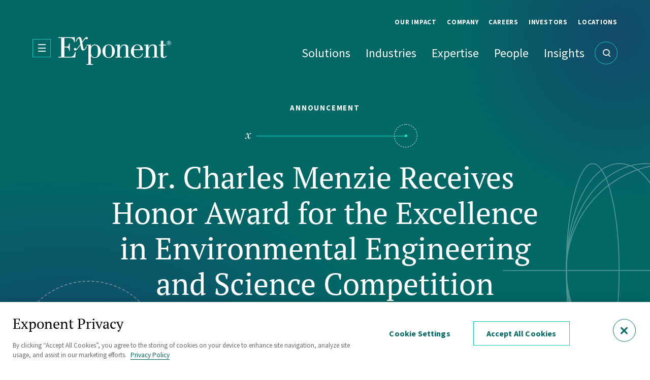

--- FILE ---
content_type: text/html; charset=UTF-8
request_url: https://www.exponent.com/article/dr-charles-menzie-receives-honor-award-excellence-environmental-engineering-and-science
body_size: 18808
content:
<!doctype html><html lang="en" dir="ltr" class="exponent" prefix="og: https://ogp.me/ns#"><head><title>Dr. Charles Menzie Receives Honor Award for the Excellence in Environmental Engineering and Science Competition | Exponent</title><meta charset="utf-8" />
<link rel="preconnect" crossorigin="anonymous" href="https://cdn.cookielaw.org" />
<link rel="preconnect" crossorigin="anonymous" href="https://js.hsforms.net" />
<link rel="canonical" href="https://www.exponent.com/article/dr-charles-menzie-receives-honor-award-excellence-environmental-engineering-and-science" />
<link rel="image_src" href="https://www.exponent.com/sites/default/files/styles/og_image/public/media/images/default-article%402x.jpg?itok=1YVPeZjX" />
<meta property="og:site_name" content="Exponent" />
<meta property="og:type" content="article" />
<meta property="og:url" content="https://www.exponent.com/article/dr-charles-menzie-receives-honor-award-excellence-environmental-engineering-and-science" />
<meta property="og:title" content="Dr. Charles Menzie Receives Honor Award for the Excellence in Environmental Engineering and Science Competition" />
<meta property="og:image" content="https://www.exponent.com/sites/default/files/styles/og_image/public/media/images/default-article%402x.jpg?itok=1YVPeZjX" />
<meta property="og:image:type" content="image/jpeg" />
<meta property="og:image:width" content="1200" />
<meta property="og:image:height" content="630" />
<meta property="og:image:alt" content="Dr. Charles Menzie Receives Honor Award for the Excellence in Environmental Engineering and Science Competition" />
<meta property="og:updated_time" content="2025-11-24T06:28:50-0800" />
<meta property="article:published_time" content="2022-09-05T20:56:44-0700" />
<meta property="article:modified_time" content="2025-11-24T06:28:50-0800" />
<meta name="Generator" content="Interactive Strategies (https://www.interactivestrategies.com)" />
<meta name="MobileOptimized" content="width" />
<meta name="HandheldFriendly" content="true" />
<meta name="viewport" content="width=device-width, initial-scale=1.0" />
<script type="application/ld+json">{
    "@context": "https://schema.org",
    "@graph": [
        {
            "@type": "Article",
            "headline": "Dr. Charles Menzie Receives Honor Award for the Excellence in Environmental Engineering and Science Competition",
            "name": "Dr. Charles Menzie Receives Honor Award for the Excellence in Environmental Engineering and Science Competition",
            "image": {
                "@type": "ImageObject",
                "representativeOfPage": "True",
                "url": "https://www.exponent.com/sites/default/files/styles/og_image/public/media/images/default-article%402x.jpg?itok=1YVPeZjX",
                "width": "1200",
                "height": "630"
            },
            "datePublished": "2022-09-05T20:56:44-0700",
            "dateModified": "2025-11-24T06:28:50-0800",
            "author": {
                "@type": "Person",
                "name": [
                    "Charles Menzie",
                    "Ph.D."
                ],
                "url": "https://www.exponent.com/people/charles-menzie"
            },
            "mainEntityOfPage": "https://www.exponent.com/article/dr-charles-menzie-receives-honor-award-excellence-environmental-engineering-and-science"
        },
        {
            "@type": "WebSite",
            "@id": "https://www.exponent.com/",
            "name": "Exponent",
            "url": "https://www.exponent.com/",
            "publisher": {
                "@type": "Organization",
                "logo": {
                    "@type": "ImageObject",
                    "url": "https://www.exponent.com/themes/custom/exponent/logo.svg",
                    "width": "224",
                    "height": "55"
                }
            }
        }
    ]
}</script>
<link rel="manifest" href="https://www.exponent.com/themes/custom/exponent/assets/pwa/manifest.json?v=20221011" crossorigin="use-credentials" />
<link rel="apple-touch-icon" href="https://www.exponent.com/themes/custom/exponent/assets/pwa/icons/apple-touch-icon.png?v=20221011" sizes="180x180" type="image/png" />
<link rel="icon" href="https://www.exponent.com/themes/custom/exponent/assets/pwa/icons/favicon-32x32.png?v=20221011" sizes="32x32" type="image/png" />
<link rel="icon" href="https://www.exponent.com/themes/custom/exponent/assets/pwa/icons/favicon-16x16.png?v=20221011" sizes="16x16" type="image/png" />
<link rel="mask-icon" href="https://www.exponent.com/themes/custom/exponent/assets/pwa/icons/favicon.svg?v=20221011" color="#ffffff" />
<meta name="msapplication-config" content="/themes/custom/exponent/assets/pwa/browserconfig.xml?v=20221011" />
<meta name="msapplication-TileColor" content="#ffffff" />
<meta name="theme-color" content="#00918d" />
<link rel="icon" href="/themes/custom/exponent/favicon.ico" type="image/vnd.microsoft.icon" />
<link rel="alternate" hreflang="en" href="https://www.exponent.com/article/dr-charles-menzie-receives-honor-award-excellence-environmental-engineering-and-science" />
<link rel="stylesheet" media="all" href="/sites/default/files/css/css_BpQcWt5qCMTL5couua8wVpbGqek_1vxzGuf3y0_PnJ8.css?delta=0&amp;language=en&amp;theme=exponent&amp;include=eJxVx0sKgDAQBNELDc6RwiQ2SWDywVbQ2wu6EFdVL5VBdF23Y5ov6ZG8CV6jvrskUnDO0dF3zT6i-ecG0jIolaGheiVsS0X_FF7c0TQacQOw7S4n" />
<link rel="stylesheet" media="all" href="/sites/default/files/css/css_Udfc7WBxhaeduPhCu2nBrkaXxsW2UhGAboAkpwsq1RU.css?delta=1&amp;language=en&amp;theme=exponent&amp;include=eJxVx0sKgDAQBNELDc6RwiQ2SWDywVbQ2wu6EFdVL5VBdF23Y5ov6ZG8CV6jvrskUnDO0dF3zT6i-ecG0jIolaGheiVsS0X_FF7c0TQacQOw7S4n" />
<script type="application/json" data-drupal-selector="drupal-settings-json">{"path":{"baseUrl":"\/","pathPrefix":"","currentPath":"node\/1749","currentPathIsAdmin":false,"isFront":false,"currentLanguage":"en"},"pluralDelimiter":"\u0003","suppressDeprecationErrors":true,"exponent":{"services":{"geolocation":{"country":"united states","continent":"NA","continentName":"North America"},"analytics":{"googleTagManagerKey":"GTM-NQRJXWB","googleOptimizeKey":false,"googleOptimizeKeyUA":false,"googleMapsKey":false,"siteImproveScript":false}}},"search":{"client":{"apiUrl":"https:\/\/edge.meilisearch.com:443","apiKey":"76298eaed9b261e6fa374c7f02fefbdd826b52e27fdccb517bca360fefcdd683","queryParam":"q","maxTotalHits":1000,"numberOfDocuments":2753},"instances":{"mobile":{"autocomplete":true,"_key":"mobile","hitsPage":"\/search","queryExtra":"","indexUid":"production","indexName":"production","indexPromoted":"promoted","params":{"hitsPerPage":10,"filters":["type != \u0022Person\u0022"],"finitePagination":true,"hitsPerPagePromoted":10},"meiliSearchParams":{"distinct":"search_api_id","attributesToSearchOn":["*"],"attributesToRetrieve":["id","title","url"],"attributesToHighlight":["title"],"rankingScoreThreshold":0.75,"showRankingScore":false,"hybrid":{"embedder":"default","semanticRatio":0.69999999999999996}},"behaviors":{"widgets":{"searchBox":{"placeholder":"Search Exponent","autoquote":false,"openOnFocus":false}}},"widgets":{"searchBox":"searchBox-mobile"}},"people-696b9c0c64dd1":{"autocomplete":true,"autocompletePreserveOnHidePanel":true,"hitsPage":"\/find-people","_key":"people-696b9c0c64dd1","queryExtra":"type%5B0%5D=Person","indexUid":"production","indexName":"production","indexPromoted":"promoted","params":{"hitsPerPage":10,"filters":["type = \u0022Person\u0022"],"finitePagination":true,"hitsPerPagePromoted":10},"meiliSearchParams":{"distinct":"search_api_id","attributesToSearchOn":["title"],"attributesToRetrieve":["id","title","url"],"attributesToHighlight":["title"],"rankingScoreThreshold":0.75,"showRankingScore":false,"hybrid":{"embedder":"default","semanticRatio":0.69999999999999996}},"behaviors":{"widgets":{"searchBox":{"placeholder":"","autoquote":false,"openOnFocus":false}}},"widgets":{"searchBox":"searchBox-people-696b9c0c64dd1"}},"search":{"autocomplete":true,"_key":"search","hitsPage":"\/search","queryExtra":"","indexUid":"production","indexName":"production","indexPromoted":"promoted","params":{"hitsPerPage":10,"filters":["type != \u0022Person\u0022"],"finitePagination":true,"hitsPerPagePromoted":10},"meiliSearchParams":{"distinct":"search_api_id","attributesToSearchOn":["*"],"attributesToRetrieve":["id","title","url"],"attributesToHighlight":["title"],"rankingScoreThreshold":0.75,"showRankingScore":false,"hybrid":{"embedder":"default","semanticRatio":0.69999999999999996}},"behaviors":{"widgets":{"searchBox":{"placeholder":"Search Exponent","autoquote":false,"openOnFocus":false}}},"widgets":{"searchBox":"searchBox-search"}},"people-696b9c0c16e70":{"autocomplete":true,"autocompletePreserveOnHidePanel":true,"hitsPage":"\/find-people","_key":"people-696b9c0c16e70","queryExtra":"type%5B0%5D=Person","indexUid":"production","indexName":"production","indexPromoted":"promoted","params":{"hitsPerPage":10,"filters":["type = \u0022Person\u0022"],"finitePagination":true,"hitsPerPagePromoted":10},"meiliSearchParams":{"distinct":"search_api_id","attributesToSearchOn":["title"],"attributesToRetrieve":["id","title","url"],"attributesToHighlight":["title"],"rankingScoreThreshold":0.75,"showRankingScore":false,"hybrid":{"embedder":"default","semanticRatio":0.69999999999999996}},"behaviors":{"widgets":{"searchBox":{"placeholder":"","autoquote":false,"openOnFocus":false}}},"widgets":{"searchBox":"searchBox-people-696b9c0c16e70"}}},"templates":{},"hooks":{}},"searchPeople":{"hitsPage":"\/find-people"},"ajaxTrustedUrl":{"form_action_p_pvdeGsVG5zNF_XLGPTvYSKCf43t8qZYSwcfZl2uzM":true},"user":{"uid":0,"permissionsHash":"497773ad07c7d942f0b2c668b599a3aceb8ceb965b2cf43345bf197eb2f02130"}}</script>
<script src="https://cdn.cookielaw.org/scripttemplates/otSDKStub.js" data-domain-script="71ea3175-ddca-4f0e-bef6-e79076fe2b89"></script>
<script src="/sites/default/files/js/js_hx6aiqH-di-2N3H66BWyPntLvB7wFzBVJslV5KBO5AQ.js?scope=header&amp;delta=1&amp;language=en&amp;theme=exponent&amp;include=eJxtyTsKgEAMBcALibmKhb2s8eEWYRPyAY-vWFhZDsNdA4MOL2sy86sJl-nASDpF9yaft0gvznLQ49Ur8u8CzbkvUBPcQH0mmg"></script>
</head><body><noscript><iframe title="Google Tag Manager" src="https://www.googletagmanager.com/ns.html?id=GTM-NQRJXWB" style="display:none; visibility:hidden" height="0" width="0" loading="lazy"></iframe></noscript><a class="skiplink" href="#maincontent">Skip to main content</a><div class="page-container"><header class="site-header" data-sticky-type="default"><div class="site-header-inner"><nav class="site-header-utility-nav" aria-label="Utility Site Navigation"><ul class="site-header-utility-nav-items"><li class="site-header-nav-item site-header-utility-nav-item" data-dropdown-type="single"><a href="/company/our-impact" class="site-header-utility-nav-link" data-children="true" data-drupal-link-system-path="node/3560">Our Impact</a><div class="site-header-nav-item-dropdown utility-nav-item-dropdown"><ul class="utility-nav-item-dropdown-links"><li><a href="/company/our-impact" class="utility-nav-item-dropdown-link" data-drupal-link-system-path="node/3560">Overview</a></li><li><a href="/our-impact/investing-people" class="utility-nav-item-dropdown-link" data-drupal-link-system-path="node/4118">Investing in People</a></li><li><a href="/advancing-science" class="utility-nav-item-dropdown-link" data-drupal-link-system-path="node/4092">Advancing Science</a></li><li><a href="/our-impact/future-focused-solutions" class="utility-nav-item-dropdown-link" data-drupal-link-system-path="node/4281">Safety &amp; The Environment</a></li></ul></div></li><li class="site-header-nav-item site-header-utility-nav-item" data-dropdown-type="single"><a href="/company-about" class="site-header-utility-nav-link" data-children="true" data-drupal-link-system-path="node/1558">Company</a><div class="site-header-nav-item-dropdown utility-nav-item-dropdown"><ul class="utility-nav-item-dropdown-links"><li><a href="/company-about" class="utility-nav-item-dropdown-link" data-drupal-link-system-path="node/1558">About</a></li><li><a href="/company/leadership" class="utility-nav-item-dropdown-link" data-drupal-link-system-path="node/1501">Leadership</a></li><li><a href="/company/diversity-equity-and-inclusion" class="utility-nav-item-dropdown-link" data-drupal-link-system-path="node/1946">DEI</a></li><li><a href="/company/history" class="utility-nav-item-dropdown-link" data-drupal-link-system-path="node/4371">History</a></li><li><a href="/company/well-known-investigations" class="utility-nav-item-dropdown-link" data-drupal-link-system-path="node/3969">Well-Known Investigations</a></li></ul></div></li><li class="site-header-nav-item site-header-utility-nav-item" data-dropdown-type="single"><a href="/careers" class="site-header-utility-nav-link" data-children="true" data-drupal-link-system-path="node/1559">Careers</a><div class="site-header-nav-item-dropdown utility-nav-item-dropdown"><ul class="utility-nav-item-dropdown-links"><li><a href="/careers" class="utility-nav-item-dropdown-link" data-drupal-link-system-path="node/1559">Overview</a></li><li><a href="/careers/life-exponent" class="utility-nav-item-dropdown-link" data-drupal-link-system-path="node/3565">Life @ Exponent</a></li><li><a href="/careers/students" class="utility-nav-item-dropdown-link" data-drupal-link-system-path="node/3689">For Students</a></li><li><a href="/careers/experienced-experts" class="utility-nav-item-dropdown-link" data-drupal-link-system-path="node/3690">For Experienced Experts</a></li><li><a href="/careers/corporate-staff" class="utility-nav-item-dropdown-link" data-drupal-link-system-path="node/3691">For Corporate Staff</a></li></ul></div></li><li class="site-header-nav-item site-header-utility-nav-item" data-dropdown-type="single"><a href="https://investors.exponent.com/investors/overview/default.aspx" class="site-header-utility-nav-link" data-children="true">Investors</a><div class="site-header-nav-item-dropdown utility-nav-item-dropdown"><ul class="utility-nav-item-dropdown-links"><li><a href="https://investors.exponent.com/investors/overview/default.aspx" class="utility-nav-item-dropdown-link">Overview</a></li><li><a href="https://investors.exponent.com/investors/financial-information/default.aspx" class="utility-nav-item-dropdown-link">Financial Information</a></li><li><a href="https://investors.exponent.com/investors/corporate-governance/default.aspx" class="utility-nav-item-dropdown-link">Corporate Governance</a></li><li><a href="https://investors.exponent.com/investors/news-events/default.aspx" class="utility-nav-item-dropdown-link">News &amp; Events</a></li><li><a href="https://investors.exponent.com/investors/stock-chart/default.aspx" class="utility-nav-item-dropdown-link">Stock Chart</a></li><li><a href="https://investors.exponent.com/investors/resources/default.aspx" class="utility-nav-item-dropdown-link">Resources</a></li></ul></div></li><li class="site-header-nav-item site-header-utility-nav-item"><a href="/locations" class="site-header-utility-nav-link" data-children="false" data-drupal-link-system-path="node/1500">Locations</a></li></ul></nav><div class="site-header-main"><div class="site-header-logo"><button type="button" class="side-menu-toggle js-side-menu-toggle" aria-label="Open Menu" aria-expanded="false"></button><a href="/" title="Exponent" aria-label="Exponent" class="logo"><svg width="224" height="55" viewBox="0 0 224 55" fill="none" xmlns="http://www.w3.org/2000/svg"><g clip-path="url(#clip0_28_473)"><path fill-rule="evenodd" clip-rule="evenodd" d="M56.2243 18.9459L56.2155 18.9735L55.0115 18.6621L54.9176 18.8745C54.0487 20.8427 52.5656 24.2022 50.804 24.1157C49.6511 24.056 49.3367 22.9204 48.8875 20.2459L47.2254 11.4453C48.3185 9.53275 52.2714 3.60094 53.5591 3.60094C53.7177 3.60094 53.9931 3.75967 54.3196 3.9478C54.7943 4.22141 55.377 4.5572 55.865 4.5572C57.0778 4.5572 58.1708 3.6607 58.1708 2.25619C58.1708 0.851683 57.0179 0.0149536 55.8051 0.0149536C53.5984 0.0149536 50.287 4.51061 48.1714 7.38278C47.6457 8.09652 47.1938 8.71 46.8511 9.12932C45.8329 3.13775 44.7998 0.0149536 41.4158 0.0149536C38.0516 0.0149536 35.9906 4.46934 34.6358 7.3976C34.447 7.80567 34.2719 8.18411 34.1089 8.51672L35.4565 9.02473C35.6036 8.7408 35.7732 8.38594 35.9623 7.99038C36.9473 5.9297 38.4603 2.76421 40.0683 2.76421C40.9667 2.76421 41.5356 4.03424 42.3741 8.75578L43.2725 14.3738L37.1934 22.4722C36.9389 22.7859 36.295 23.4882 35.8458 23.4882C35.5177 23.4882 35.1922 23.1591 34.8156 22.7783C34.2986 22.2556 33.6852 21.6354 32.8362 21.6354C31.5635 21.6354 30.6651 22.3975 30.6651 24.1157C30.6651 25.834 31.8031 26.596 33.4052 26.596C35.6281 26.596 37.0723 24.6702 38.2962 23.0381C38.4821 22.7903 38.6628 22.5493 38.8405 22.3227L43.572 16.1967L44.2158 19.8275C44.7998 23.4733 45.3089 26.596 49.3367 26.596C51.7418 26.596 54.9368 22.9522 56.2155 18.9735L56.2243 18.9758V18.9459ZM0 39.1171V40.5814H33.2854L34.1239 29.8981H32.4619C30.8403 39.1111 27.0525 39.1081 20.0832 39.1024L19.555 39.1022H11.8288V20.4999C18.1475 20.5596 20.8277 20.6343 21.217 27.4627H22.6245V12.8348H21.217C20.4127 18.9974 18.6402 18.9794 13.4587 18.9268H13.4584H13.4582C12.9488 18.9216 12.4064 18.9161 11.8288 18.9161V2.06195H20.124C25.9485 2.06195 29.9015 2.64467 30.9945 10.235H32.402V0.582733H0V2.04701H5.62992V39.1171H0ZM198.829 15.3301H202.602V7.48573C204.264 7.48573 205.866 7.48573 207.453 7.23172V15.3301H213.083V16.7943H207.453V36.3081C207.453 37.4586 207.453 39.1768 209.879 39.1768C211.477 39.1768 212.369 38.1137 213.34 36.9564L213.458 36.8161L214.491 37.5183C213.278 39.9389 210.134 41.4031 207.588 41.4031C202.977 41.4031 202.467 38.9228 202.467 35.8598V16.7943H198.829V15.3301ZM92.8937 28.0155C92.8937 33.3795 92.9536 40.1331 99.407 40.1331C105.86 40.1331 105.92 33.3795 105.92 28.0155C105.92 22.6515 105.86 15.9576 99.407 15.9576C92.9536 15.9576 92.8937 22.7262 92.8937 28.0155ZM111.745 28.0155C111.745 35.7403 106.115 41.4032 99.407 41.4032C92.699 41.4032 87.0691 35.7253 87.0691 28.0155C87.0691 20.3056 92.699 14.6876 99.407 14.6876C106.115 14.6876 111.745 20.3056 111.745 28.0155ZM64.3098 29.2257C64.3098 33.4393 64.5644 34.5151 65.5825 36.4425C66.6606 38.5493 69.5504 40.1331 71.3921 40.1331C74.6563 40.1331 78.175 39.9986 78.175 28.404C78.175 19.2149 76.3183 16.2266 71.5868 16.2266C70.3739 16.2266 65.5077 17.1828 64.5644 23.3686C64.293 25.1865 64.3004 26.8597 64.3075 28.4747L64.3076 28.4791C64.3087 28.7343 64.3098 28.9881 64.3098 29.2407V29.2257ZM55.5505 16.8093H59.3088V53.5357H55.5355V55H68.6371V53.5357H64.2948V37.1448H64.4296C66.0317 39.894 68.3825 41.4181 71.8413 41.4181C79.7621 41.4181 83.9846 34.8438 83.9846 28.5982C83.9846 18.5276 77.022 14.7025 72.0959 14.7025C68.8916 14.7025 65.9569 16.4955 64.2948 19.6183L64.175 19.6781V14.7025C63.0371 14.9565 61.8093 15.1508 60.5366 15.2105C59.3237 15.345 58.1109 15.345 56.8981 15.345H55.5505V16.8093ZM113.033 16.7944H116.551V39.1021H113.033V40.5664H124.996V39.1021H121.537V27.2385C121.537 22.4572 124.861 16.5254 129.204 16.5254C131.614 16.5254 133.231 17.2426 133.231 21.8894V39.1171H129.907V40.5814H141.676V39.1171H138.232V21.0677C138.232 15.1956 132.932 14.6876 130.626 14.6876C125.954 14.6876 123.469 17.4219 121.672 21.4412H121.537V14.6876C120.384 14.9416 119.172 15.1358 117.959 15.1956C116.806 15.3301 115.593 15.3301 114.38 15.3301H113.033V16.7944ZM173.045 16.7944H169.526V15.3301H170.874C172.087 15.3301 173.3 15.3301 174.453 15.1956C175.665 15.1358 176.878 14.9416 178.031 14.6876V21.4412H178.151C179.933 17.4219 182.433 14.6876 187.105 14.6876C189.411 14.6876 194.711 15.1956 194.711 21.0677V39.1171H198.17V40.5814H186.416V39.1171H189.74V21.8894C189.74 17.2426 188.123 16.5254 185.712 16.5254C181.37 16.5254 178.046 22.4572 178.046 27.2385V39.1021H181.49V40.5664H169.541V39.1021H173.06V16.7944H173.045ZM161.621 22.0239V24.1904H161.606H149.402C149.477 22.5917 149.657 21.1274 150.046 19.9769C150.181 19.5287 151.903 15.9576 155.736 15.9576C158.94 15.9576 161.621 17.4368 161.621 22.0239ZM156.125 41.4181C161.74 41.4181 166.098 38.6091 167.37 32.6773H165.963C165.064 36.8908 160.782 40.0734 157.144 40.0734C150.181 40.0734 149.343 34.9633 149.343 28.658V26.0432H167.43C167.37 19.0954 162.444 14.6876 155.931 14.6876C148.324 14.6876 143.338 21.5757 143.338 29.1062C143.338 36.1885 149.612 41.4181 156.125 41.4181ZM216.991 14.2692V9.53272L217.006 9.54766H218.668C219.267 9.54766 219.702 9.59249 219.971 9.71202C220.465 9.90626 220.705 10.3097 220.705 10.9073C220.705 11.3257 220.555 11.6395 220.241 11.8337C220.076 11.9383 219.851 12.013 219.552 12.0578C219.911 12.1176 220.196 12.267 220.36 12.521C220.525 12.775 220.615 13.0141 220.615 13.2532V13.5968V13.9554C220.63 14.075 220.66 14.1945 220.66 14.1945L220.69 14.2543H219.911V14.2094C219.911 14.1945 219.881 14.1646 219.881 14.1646V13.6417C219.881 13.0888 219.732 12.7302 219.432 12.5509C219.252 12.4463 218.938 12.4015 218.489 12.4015H217.815V14.2692H216.991ZM219.387 11.7142C219.717 11.5947 219.881 11.3407 219.881 10.9821V10.9671C219.881 10.6235 219.776 10.3993 219.567 10.2798C219.342 10.1603 218.998 10.1005 218.534 10.1005H217.815V11.8188H218.579C218.938 11.8188 219.207 11.7889 219.387 11.7142ZM221.798 8.86035C222.636 9.69708 223.056 10.7131 223.056 11.8935H223.071C223.071 13.0888 222.651 14.0899 221.813 14.9416C220.974 15.7783 219.956 16.1967 218.758 16.1967C217.56 16.1967 216.542 15.7783 215.704 14.9416C214.865 14.1048 214.446 13.0739 214.446 11.8935C214.446 10.7131 214.865 9.69708 215.704 8.86035C216.542 8.02362 217.545 7.60526 218.743 7.60526C219.941 7.60526 220.959 8.02362 221.798 8.86035ZM221.394 9.27871C220.675 8.54658 219.791 8.18798 218.758 8.18798C217.725 8.18798 216.857 8.54658 216.123 9.27871C215.389 10.0109 215.03 10.8775 215.03 11.9084C215.03 12.9394 215.389 13.821 216.108 14.5531C216.842 15.2852 217.725 15.6438 218.758 15.6438C219.791 15.6438 220.675 15.2852 221.394 14.5531C222.127 13.821 222.487 12.9394 222.487 11.9084C222.487 10.8775 222.127 9.99591 221.394 9.27871Z" fill="white"/></g><defs><clipPath><rect width="223.056" height="55" fill="white"/></clipPath></defs></svg></a></div><nav class="site-header-nav" aria-label="Main Site Navigation"><ul class="site-header-nav-items"><li class="site-header-nav-item"><a href="/solutions" class="site-header-nav-item-link" data-children="true" data-drupal-link-system-path="node/1561"><span>Solutions</span></a><div class="site-header-nav-item-dropdown" data-dropdown-type="links"><div class="site-header-nav-item-dropdown-inner"><div class="site-header-nav-item-dropdown-intro"><p class="intro">Get definitive, science-based answers to your most important 'why,' 'how,' and 'what if' and see how Exponent works differently.
                                      <ul class="site-header-nav-item-dropdown-intro-links"><li><a href="/solutions" class="-underline">Our Multidisciplinary Approach</a></li><li><a href="/case-studies" class="-underline">See Our Case Studies</a></li></ul></div><div class="site-header-nav-item-dropdown-content" data-has-promo="false"><div class="site-header-nav-item-dropdown-links"><div class="eyebrow">Solutions</div><ul class="site-header-nav-item-dropdown-link-list"><li class="site-header-nav-item-dropdown-item"><a href="/solutions/accident-failure-investigation" hreflang="en">Accident &amp; Failure Investigation </a></li><li class="site-header-nav-item-dropdown-item"><a href="/solutions/disputes" hreflang="en">Disputes </a></li><li class="site-header-nav-item-dropdown-item"><a href="/solutions/environment-sustainability" hreflang="en">Environment &amp; Sustainability </a></li><li class="site-header-nav-item-dropdown-item"><a href="/solutions/health-sciences-innovation" hreflang="en">Health Sciences Innovation</a></li><li class="site-header-nav-item-dropdown-item"><a href="/solutions/industrial-operations-technology" hreflang="en">Industrial Operations &amp; Technology </a></li><li class="site-header-nav-item-dropdown-item"><a href="/solutions/product-analysis-improvement" hreflang="en">Product Analysis &amp; Improvement</a></li><li class="site-header-nav-item-dropdown-item"><a href="/solutions/product-safety-recall" hreflang="en">Product Safety &amp; Recall</a></li><li class="site-header-nav-item-dropdown-item"><a href="/solutions/regulatory-compliance" hreflang="en">Regulatory &amp; Compliance</a></li><li class="site-header-nav-item-dropdown-item"><a href="/solutions/research-strategy-implementation" hreflang="en">Research Strategy &amp; Implementation</a></li><li class="site-header-nav-item-dropdown-item"><a href="/solutions/risk-assessment-mitigation" hreflang="en">Risk Assessment &amp; Mitigation</a></li><li class="site-header-nav-item-dropdown-item"><a href="/solutions/technology-data-innovation" hreflang="en">Technology, Data &amp; Innovation</a></li></ul></div></div></div></div></li><li class="site-header-nav-item"><a href="/industries" class="site-header-nav-item-link" data-children="true" data-drupal-link-system-path="node/1562"><span>Industries</span></a><div class="site-header-nav-item-dropdown" data-dropdown-type="links"><div class="site-header-nav-item-dropdown-inner"><div class="site-header-nav-item-dropdown-intro"><p class="intro">Rely on Exponent's experience across the world's leading companies.
                                      <ul class="site-header-nav-item-dropdown-intro-links"><li><a href="/industries" class="-underline">Industries Overview</a></li></ul></div><div class="site-header-nav-item-dropdown-content" data-has-promo="false"><div class="site-header-nav-item-dropdown-links"><div class="eyebrow">Industries</div><ul class="site-header-nav-item-dropdown-link-list"><li class="site-header-nav-item-dropdown-item"><a href="/industries/chemicals" hreflang="en">Chemicals</a></li><li class="site-header-nav-item-dropdown-item"><a href="/industries/construction" hreflang="en">Construction</a></li><li class="site-header-nav-item-dropdown-item"><a href="/industries/consumer-products" hreflang="en">Consumer Products</a></li><li class="site-header-nav-item-dropdown-item"><a href="/industries/electronics" hreflang="en">Electronics</a></li><li class="site-header-nav-item-dropdown-item"><a href="/industries/energy" hreflang="en">Energy</a></li><li class="site-header-nav-item-dropdown-item"><a href="/industries/food-beverage" hreflang="en">Food &amp; Beverage</a></li><li class="site-header-nav-item-dropdown-item"><a href="/industries/government-public-sector" hreflang="en">Government Sector</a></li><li class="site-header-nav-item-dropdown-item"><a href="/industries/software-computer-science" hreflang="en">Software &amp; Computer Science</a></li><li class="site-header-nav-item-dropdown-item"><a href="/industries/life-sciences-healthcare" hreflang="en">Life Sciences &amp; Healthcare</a></li><li class="site-header-nav-item-dropdown-item"><a href="/industries/industrial-manufacturing" hreflang="en">Industrial &amp; Manufacturing</a></li><li class="site-header-nav-item-dropdown-item"><a href="/industries/mining-forestry" hreflang="en">Mining &amp; Forestry</a></li><li class="site-header-nav-item-dropdown-item"><a href="/industries/transportation" hreflang="en">Transportation</a></li><li class="site-header-nav-item-dropdown-item"><a href="/industries/utilities" hreflang="en">Utilities</a></li></ul></div></div></div></div></li><li class="site-header-nav-item"><a href="/expertise" class="site-header-nav-item-link" data-children="true" data-drupal-link-system-path="node/1563"><span>Expertise</span></a><div class="site-header-nav-item-dropdown" data-dropdown-type="links"><div class="site-header-nav-item-dropdown-inner"><div class="site-header-nav-item-dropdown-intro"><p class="intro">Unlock the clarity and confidence that comes from our expertise across dozens of scientific and engineering disciplines.
                                      <ul class="site-header-nav-item-dropdown-intro-links"><li><a href="/expertise" class="-underline">Expertise Overview</a></li><li><a href="/testing-evaluations" class="-underline">Testing &amp; Evaluations</a></li><li><a href="/information-resources" class="-underline">Information Resources</a></li><li><a href="/visual-communication" class="-underline">Visual Communication</a></li></ul></div><div class="site-header-nav-item-dropdown-content" data-has-promo="true"><div class="site-header-nav-item-dropdown-links"><div class="eyebrow">Expertise</div><ul class="site-header-nav-item-dropdown-link-list"><li class="site-header-nav-item-dropdown-item"><a href="/expertise/biomechanics" hreflang="en">Biomechanics</a></li><li class="site-header-nav-item-dropdown-item"><a href="/expertise/biomedical-engineering-sciences" hreflang="en">Biomedical Engineering &amp; Sciences</a></li><li class="site-header-nav-item-dropdown-item"><a href="/expertise/chemical-regulation-food-safety" hreflang="en">Chemical Regulation &amp; Food Safety</a></li><li class="site-header-nav-item-dropdown-item"><a href="/expertise/civil-structural-engineering" hreflang="en">Civil &amp; Structural Engineering</a></li><li class="site-header-nav-item-dropdown-item"><a href="/expertise/construction-consulting" hreflang="en">Construction Consulting</a></li><li class="site-header-nav-item-dropdown-item"><a href="/expertise/data-sciences" hreflang="en">Data Sciences</a></li><li class="site-header-nav-item-dropdown-item"><a href="/expertise/ecological-biological-sciences" hreflang="en">Ecological &amp; Biological Sciences</a></li><li class="site-header-nav-item-dropdown-item"><a href="/expertise/electrical-engineering-computer-science" hreflang="en">Electrical Engineering &amp; Computer Science</a></li><li class="site-header-nav-item-dropdown-item"><a href="/expertise/environmental-and-earth-sciences" hreflang="en">Environmental &amp; Earth Sciences </a></li><li class="site-header-nav-item-dropdown-item"><a href="/expertise/health-sciences" hreflang="en">Health Sciences</a></li><li class="site-header-nav-item-dropdown-item"><a href="/expertise/human-factors" hreflang="en">Human Factors</a></li><li class="site-header-nav-item-dropdown-item"><a href="/expertise/materials-science-electrochemistry" hreflang="en">Materials Science &amp; Electrochemistry</a></li><li class="site-header-nav-item-dropdown-item"><a href="/expertise/mechanical-engineering" hreflang="en">Mechanical Engineering</a></li><li class="site-header-nav-item-dropdown-item"><a href="/expertise/metallurgical-corrosion-engineering" hreflang="en">Metallurgical &amp; Corrosion Engineering</a></li><li class="site-header-nav-item-dropdown-item"><a href="/expertise/polymers-chemistry" hreflang="en">Polymers &amp; Chemistry</a></li><li class="site-header-nav-item-dropdown-item"><a href="/expertise/thermal-sciences" hreflang="en">Thermal Sciences</a></li><li class="site-header-nav-item-dropdown-item"><a href="/expertise/vehicle-engineering" hreflang="en">Vehicle Engineering</a></li></ul></div><div class="site-header-nav-item-dropdown-promo"><div class="eyebrow">Featured Expertise</div><div class="promos"><div class="promo-featured js-link-event"><picture title="Exponent, Expertise for Battery&amp; Energy Storage "><img loading="lazy" src="/sites/default/files/styles/menu_promo_featured/public/media/images/battery-abstract-hero.jpg.webp?itok=aOv1LrNL" width="300" height="220" alt="An abstract photo of battery energy. Exponent conducts research and provides strategic engineering support for battery and energy storage."></picture><a href="/capabilities/batteries-energy-storage" class="js-link-event-link">Batteries &amp; Energy Storage</a></div><div class="promo-secondary"><div class="promo js-link-event"><picture><img loading="lazy" src="/sites/default/files/styles/menu_promo/public/media/images/GettyImages-1336251022.jpg.webp?itok=pvw3Jhzg" width="144" height="140" alt="Data Center IT Specialist and System administrator talk."></picture><a href="/capabilities/data-center-consulting-engineering" class="js-link-event-link">Data Center Consulting &amp; Engineering</a></div><div class="promo js-link-event"><picture><img loading="lazy" src="/sites/default/files/styles/menu_promo/public/media/images/CB_International%20Disputes_hero_1600x840.png.webp?itok=WK7LVCqL" width="144" height="140" alt="Collage of international cities"></picture><a href="/capabilities/international-dispute-resolution" class="js-link-event-link">International Dispute Resolution</a></div></div></div></div></div></div></div></li><li class="site-header-nav-item"><a href="/find-people" class="site-header-nav-item-link" data-children="true" data-drupal-link-system-path="node/3583"><span>People</span></a><div class="site-header-nav-item-dropdown" data-dropdown-type="search"><div class="site-header-nav-item-dropdown-inner"><div class="site-header-nav-item-dropdown-intro"><p class="intro">Our experts take a multidisciplinary approach to ensure that we're examining your challenges from every angle.
                                      <ul class="site-header-nav-item-dropdown-intro-links"><li><a href="/find-people" class="-underline">See All People</a></li></ul></div><div class="site-header-nav-item-dropdown-content" data-has-promo="false"><div class="dropdown-search"><div class="dropdown-expert-search"><label for="dropdown-expert-search-input" class="eyebrow">Search for an Expert</label><form class="exponent-search-person" data-drupal-selector="exponent-search-person" action="/article/dr-charles-menzie-receives-honor-award-excellence-environmental-engineering-and-science" method="post" id="exponent-search-person" accept-charset="UTF-8"><div class="search-people js-form-wrapper form-wrapper" data-drupal-selector="edit-wrapper" id="edit-wrapper"><input data-drupal-selector="edit-title" type="hidden" name="title" value="" /><div class="search-filters"><div class="search-input"><label>Name</label><div id="searchBox-people-696b9c0c16e70" class="search-box"></div></div><div class="search-input search-box"><label for="edit-q">Keyword</label><input data-drupal-selector="edit-q" type="search" id="edit-q" name="q" value="" size="60" maxlength="128" class="form-search" /></div></div><div class="search-filters"><div class="search-filter"><label for="edit-expertise">Expertise</label><select class="chosen-enable form-select" data-drupal-selector="edit-expertise" id="edit-expertise" name="expertise"><option value="" selected="selected">Any</option><option value="Biomechanics">Biomechanics</option><option value="Biomedical Engineering and Sciences">Biomedical Engineering and Sciences</option><option value="Chemical Regulation and Food Safety">Chemical Regulation and Food Safety</option><option value="Civil and Structural Engineering">Civil and Structural Engineering</option><option value="Construction Consulting">Construction Consulting</option><option value="Data Sciences">Data Sciences</option><option value="Ecological and Biological Sciences">Ecological and Biological Sciences</option><option value="Electrical Engineering and Computer Science">Electrical Engineering and Computer Science</option><option value="Environmental and Earth Sciences">Environmental and Earth Sciences</option><option value="Health Sciences">Health Sciences</option><option value="Human Factors">Human Factors</option><option value="Information Resources">Information Resources</option><option value="Legal">Legal</option><option value="Materials Science and Electrochemistry">Materials Science and Electrochemistry</option><option value="Mechanical Engineering">Mechanical Engineering</option><option value="Metallurgical and Corrosion Engineering">Metallurgical and Corrosion Engineering</option><option value="Polymers &amp; Chemistry">Polymers &amp; Chemistry</option><option value="Thermal Sciences">Thermal Sciences</option><option value="Vehicle Engineering">Vehicle Engineering</option><option value="Visual Communication">Visual Communication</option></select></div><div class="search-filter"><label for="edit-office">Location</label><select class="chosen-enable form-select" data-drupal-selector="edit-office" id="edit-office" name="office"><option value="" selected="selected">Any</option><option value="Alexandria">Alexandria</option><option value="Atlanta">Atlanta</option><option value="Austin">Austin</option><option value="Basel">Basel</option><option value="Bellevue">Bellevue</option><option value="Bowie">Bowie</option><option value="Burlington">Burlington</option><option value="Chicago">Chicago</option><option value="Denver">Denver</option><option value="Edinburgh">Edinburgh</option><option value="Farmington Hills">Farmington Hills</option><option value="Harrogate">Harrogate</option><option value="Hong Kong">Hong Kong</option><option value="Houston">Houston</option><option value="Ireland">Ireland</option><option value="Irvine">Irvine</option><option value="London">London</option><option value="Los Angeles">Los Angeles</option><option value="Mannheim">Mannheim</option><option value="Menlo Park">Menlo Park</option><option value="Miami">Miami</option><option value="Natick">Natick</option><option value="New York">New York</option><option value="Nottingham">Nottingham</option><option value="Oakland">Oakland</option><option value="Pasadena">Pasadena</option><option value="Philadelphia">Philadelphia</option><option value="Phoenix">Phoenix</option><option value="Sacramento">Sacramento</option><option value="Seattle">Seattle</option><option value="Shanghai">Shanghai</option><option value="Singapore">Singapore</option><option value="Tampa">Tampa</option><option value="Warrenville">Warrenville</option><option value="Washington DC">Washington DC</option></select></div></div><div data-drupal-selector="edit-actions" class="form-actions js-form-wrapper form-wrapper" id="edit-actions"><input class="btn button button--primary js-form-submit form-submit" data-drupal-selector="edit-submit" type="submit" id="edit-submit" name="op" value="Search" /></div></div><input autocomplete="off" data-drupal-selector="form-la4vuygmj98qegsa9wwawgms1zuhbxcxmtuskh6cylc" type="hidden" name="form_build_id" value="form-lA4VuYGMj98QeGSa9wwawGmS1ZuHBxCXMtUSkH6CYlc" /><input data-drupal-selector="edit-exponent-search-person" type="hidden" name="form_id" value="exponent_search_person" /></form></div></div></div></div></div></li><li class="site-header-nav-item"><a href="/insights" class="site-header-nav-item-link" data-children="true" data-drupal-link-system-path="node/1565"><span>Insights</span></a><div class="site-header-nav-item-dropdown" data-dropdown-type="insights"><div class="site-header-nav-item-dropdown-inner"><div class="site-header-nav-item-dropdown-intro"><p class="intro">See how our experts foster connections between technical disciplines and industries to deliver breakthrough insights.
                                      <ul class="site-header-nav-item-dropdown-intro-links"><li><a href="/our-expert-approach" class="-underline">Thought Leadership &amp; Industry Analysis </a></li><li><a href="/events-webinars" class="-underline">Events &amp; Webinars</a></li><li><a href="/alerts" class="-underline">Alerts</a></li><li><a href="/case-studies" class="-underline">Case Studies</a></li><li><a href="/publications" class="-underline">Publications</a></li><li><a href="/announcements" class="-underline">Announcements</a></li></ul></div><div class="site-header-nav-item-dropdown-content" data-has-promo="true"><div class="dropdown-recent-insights"><div class="eyebrow">Recent Insights</div><a href="/event/key-considerations-data-center-design-construction-operation" class="dropdown-recent-insights-featured"><div class="dropdown-recent-insights-featured-link">Key Considerations in Data Center Design, Construction &amp; Operation</div><div class="dropdown-recent-insights-featured-photo"></div></a><ul class="dropdown-recent-insights-links"><li><a href="/article/your-data-ready-ai" data-drupal-link-system-path="node/5490">Is Your Data Ready for AI?</a></li><li><a href="/article/what-do-utilities-need-know-about-deploying-bess" data-drupal-link-system-path="node/5413">What Do Utilities Need to Know About Deploying BESS?</a></li></ul></div><div class="dropdown-trending"><div class="eyebrow">Trending</div><ul class="dropdown-trending-links"><li><a href="/capabilities/digital-health"><picture><img loading="lazy" src="/sites/default/files/styles/menu_promo_trending/public/media/images/GettyImages-1406033023.jpg.webp?itok=UZAhnXnq" width="230" height="180" alt="Patient looking over their prescriptions while sitting in front of a laptop"></picture><span>Digital Health</span></a></li><li><a href="/capabilities/intellectual-property-consulting"><picture><img loading="lazy" src="/sites/default/files/styles/menu_promo_trending/public/media/images/GettyImages-2162362532.jpg.webp?itok=mRck5yC6" width="230" height="180" alt="Legal counsel presents to the client a signed contract"></picture><span>Intellectual Property Consulting</span></a></li></ul></div></div></div></div></li></ul><div class="site-header-search"><div class="site-header-search-inner"><div id="searchBox-search" class="search-box"></div><button class="site-header-search-close js-search-close" type="button" aria-label="Close" tabindex="-1"></button></div></div><button class="site-header-search-toggle js-search-toggle" type="button" aria-label="Open Search"></button></nav></div></div></header><section class="side-menu" aria-hidden="true" data-level="1"><div class="side-menu-header"><div class="side-menu-top"><a class="logo" href="/" aria-label="Exponent"><svg width="224" height="55" viewBox="0 0 224 55" fill="none" xmlns="http://www.w3.org/2000/svg"><g clip-path="url(#clip0_28_473)"><path fill-rule="evenodd" clip-rule="evenodd" d="M56.2243 18.9459L56.2155 18.9735L55.0115 18.6621L54.9176 18.8745C54.0487 20.8427 52.5656 24.2022 50.804 24.1157C49.6511 24.056 49.3367 22.9204 48.8875 20.2459L47.2254 11.4453C48.3185 9.53275 52.2714 3.60094 53.5591 3.60094C53.7177 3.60094 53.9931 3.75967 54.3196 3.9478C54.7943 4.22141 55.377 4.5572 55.865 4.5572C57.0778 4.5572 58.1708 3.6607 58.1708 2.25619C58.1708 0.851683 57.0179 0.0149536 55.8051 0.0149536C53.5984 0.0149536 50.287 4.51061 48.1714 7.38278C47.6457 8.09652 47.1938 8.71 46.8511 9.12932C45.8329 3.13775 44.7998 0.0149536 41.4158 0.0149536C38.0516 0.0149536 35.9906 4.46934 34.6358 7.3976C34.447 7.80567 34.2719 8.18411 34.1089 8.51672L35.4565 9.02473C35.6036 8.7408 35.7732 8.38594 35.9623 7.99038C36.9473 5.9297 38.4603 2.76421 40.0683 2.76421C40.9667 2.76421 41.5356 4.03424 42.3741 8.75578L43.2725 14.3738L37.1934 22.4722C36.9389 22.7859 36.295 23.4882 35.8458 23.4882C35.5177 23.4882 35.1922 23.1591 34.8156 22.7783C34.2986 22.2556 33.6852 21.6354 32.8362 21.6354C31.5635 21.6354 30.6651 22.3975 30.6651 24.1157C30.6651 25.834 31.8031 26.596 33.4052 26.596C35.6281 26.596 37.0723 24.6702 38.2962 23.0381C38.4821 22.7903 38.6628 22.5493 38.8405 22.3227L43.572 16.1967L44.2158 19.8275C44.7998 23.4733 45.3089 26.596 49.3367 26.596C51.7418 26.596 54.9368 22.9522 56.2155 18.9735L56.2243 18.9758V18.9459ZM0 39.1171V40.5814H33.2854L34.1239 29.8981H32.4619C30.8403 39.1111 27.0525 39.1081 20.0832 39.1024L19.555 39.1022H11.8288V20.4999C18.1475 20.5596 20.8277 20.6343 21.217 27.4627H22.6245V12.8348H21.217C20.4127 18.9974 18.6402 18.9794 13.4587 18.9268H13.4584H13.4582C12.9488 18.9216 12.4064 18.9161 11.8288 18.9161V2.06195H20.124C25.9485 2.06195 29.9015 2.64467 30.9945 10.235H32.402V0.582733H0V2.04701H5.62992V39.1171H0ZM198.829 15.3301H202.602V7.48573C204.264 7.48573 205.866 7.48573 207.453 7.23172V15.3301H213.083V16.7943H207.453V36.3081C207.453 37.4586 207.453 39.1768 209.879 39.1768C211.477 39.1768 212.369 38.1137 213.34 36.9564L213.458 36.8161L214.491 37.5183C213.278 39.9389 210.134 41.4031 207.588 41.4031C202.977 41.4031 202.467 38.9228 202.467 35.8598V16.7943H198.829V15.3301ZM92.8937 28.0155C92.8937 33.3795 92.9536 40.1331 99.407 40.1331C105.86 40.1331 105.92 33.3795 105.92 28.0155C105.92 22.6515 105.86 15.9576 99.407 15.9576C92.9536 15.9576 92.8937 22.7262 92.8937 28.0155ZM111.745 28.0155C111.745 35.7403 106.115 41.4032 99.407 41.4032C92.699 41.4032 87.0691 35.7253 87.0691 28.0155C87.0691 20.3056 92.699 14.6876 99.407 14.6876C106.115 14.6876 111.745 20.3056 111.745 28.0155ZM64.3098 29.2257C64.3098 33.4393 64.5644 34.5151 65.5825 36.4425C66.6606 38.5493 69.5504 40.1331 71.3921 40.1331C74.6563 40.1331 78.175 39.9986 78.175 28.404C78.175 19.2149 76.3183 16.2266 71.5868 16.2266C70.3739 16.2266 65.5077 17.1828 64.5644 23.3686C64.293 25.1865 64.3004 26.8597 64.3075 28.4747L64.3076 28.4791C64.3087 28.7343 64.3098 28.9881 64.3098 29.2407V29.2257ZM55.5505 16.8093H59.3088V53.5357H55.5355V55H68.6371V53.5357H64.2948V37.1448H64.4296C66.0317 39.894 68.3825 41.4181 71.8413 41.4181C79.7621 41.4181 83.9846 34.8438 83.9846 28.5982C83.9846 18.5276 77.022 14.7025 72.0959 14.7025C68.8916 14.7025 65.9569 16.4955 64.2948 19.6183L64.175 19.6781V14.7025C63.0371 14.9565 61.8093 15.1508 60.5366 15.2105C59.3237 15.345 58.1109 15.345 56.8981 15.345H55.5505V16.8093ZM113.033 16.7944H116.551V39.1021H113.033V40.5664H124.996V39.1021H121.537V27.2385C121.537 22.4572 124.861 16.5254 129.204 16.5254C131.614 16.5254 133.231 17.2426 133.231 21.8894V39.1171H129.907V40.5814H141.676V39.1171H138.232V21.0677C138.232 15.1956 132.932 14.6876 130.626 14.6876C125.954 14.6876 123.469 17.4219 121.672 21.4412H121.537V14.6876C120.384 14.9416 119.172 15.1358 117.959 15.1956C116.806 15.3301 115.593 15.3301 114.38 15.3301H113.033V16.7944ZM173.045 16.7944H169.526V15.3301H170.874C172.087 15.3301 173.3 15.3301 174.453 15.1956C175.665 15.1358 176.878 14.9416 178.031 14.6876V21.4412H178.151C179.933 17.4219 182.433 14.6876 187.105 14.6876C189.411 14.6876 194.711 15.1956 194.711 21.0677V39.1171H198.17V40.5814H186.416V39.1171H189.74V21.8894C189.74 17.2426 188.123 16.5254 185.712 16.5254C181.37 16.5254 178.046 22.4572 178.046 27.2385V39.1021H181.49V40.5664H169.541V39.1021H173.06V16.7944H173.045ZM161.621 22.0239V24.1904H161.606H149.402C149.477 22.5917 149.657 21.1274 150.046 19.9769C150.181 19.5287 151.903 15.9576 155.736 15.9576C158.94 15.9576 161.621 17.4368 161.621 22.0239ZM156.125 41.4181C161.74 41.4181 166.098 38.6091 167.37 32.6773H165.963C165.064 36.8908 160.782 40.0734 157.144 40.0734C150.181 40.0734 149.343 34.9633 149.343 28.658V26.0432H167.43C167.37 19.0954 162.444 14.6876 155.931 14.6876C148.324 14.6876 143.338 21.5757 143.338 29.1062C143.338 36.1885 149.612 41.4181 156.125 41.4181ZM216.991 14.2692V9.53272L217.006 9.54766H218.668C219.267 9.54766 219.702 9.59249 219.971 9.71202C220.465 9.90626 220.705 10.3097 220.705 10.9073C220.705 11.3257 220.555 11.6395 220.241 11.8337C220.076 11.9383 219.851 12.013 219.552 12.0578C219.911 12.1176 220.196 12.267 220.36 12.521C220.525 12.775 220.615 13.0141 220.615 13.2532V13.5968V13.9554C220.63 14.075 220.66 14.1945 220.66 14.1945L220.69 14.2543H219.911V14.2094C219.911 14.1945 219.881 14.1646 219.881 14.1646V13.6417C219.881 13.0888 219.732 12.7302 219.432 12.5509C219.252 12.4463 218.938 12.4015 218.489 12.4015H217.815V14.2692H216.991ZM219.387 11.7142C219.717 11.5947 219.881 11.3407 219.881 10.9821V10.9671C219.881 10.6235 219.776 10.3993 219.567 10.2798C219.342 10.1603 218.998 10.1005 218.534 10.1005H217.815V11.8188H218.579C218.938 11.8188 219.207 11.7889 219.387 11.7142ZM221.798 8.86035C222.636 9.69708 223.056 10.7131 223.056 11.8935H223.071C223.071 13.0888 222.651 14.0899 221.813 14.9416C220.974 15.7783 219.956 16.1967 218.758 16.1967C217.56 16.1967 216.542 15.7783 215.704 14.9416C214.865 14.1048 214.446 13.0739 214.446 11.8935C214.446 10.7131 214.865 9.69708 215.704 8.86035C216.542 8.02362 217.545 7.60526 218.743 7.60526C219.941 7.60526 220.959 8.02362 221.798 8.86035ZM221.394 9.27871C220.675 8.54658 219.791 8.18798 218.758 8.18798C217.725 8.18798 216.857 8.54658 216.123 9.27871C215.389 10.0109 215.03 10.8775 215.03 11.9084C215.03 12.9394 215.389 13.821 216.108 14.5531C216.842 15.2852 217.725 15.6438 218.758 15.6438C219.791 15.6438 220.675 15.2852 221.394 14.5531C222.127 13.821 222.487 12.9394 222.487 11.9084C222.487 10.8775 222.127 9.99591 221.394 9.27871Z" fill="white"/></g><defs><clipPath><rect width="223.056" height="55" fill="white"/></clipPath></defs></svg></a><button class="menu-close js-side-menu-close" aria-label="Close"></button></div><button class="menu-back js-menu-back" type="button">Main Menu</button></div><div class="inner"><nav class="nav" aria-label="Side Navigation"><ul class="nav-main"><li><a href="/solutions" class="nav-main-link" data-children="true" data-drupal-link-system-path="node/1561">Solutions</a><button class="nav-main-next js-side-menu-next" aria-label="View Dropdown"></button><div class="nav-main-panel" aria-hidden="true" data-nav-level="2"><ul><li class="side-menu-intro"><button tabindex="-1" class="side-menu-back js-side-menu-back" data-drupal-link-system-path=node/1561>Solutions</button><ul class="side-menu-intro-links"><li><a href="/solutions" class="-underline">Our Multidisciplinary Approach</a></li><li><a href="/case-studies" class="-underline">See Our Case Studies</a></li></ul></li><li><a href="/solutions/accident-failure-investigation" class="nav-child-link" hreflang="en">Accident &amp; Failure Investigation </a></li><li><a href="/solutions/disputes" class="nav-child-link" hreflang="en">Disputes </a></li><li><a href="/solutions/environment-sustainability" class="nav-child-link" hreflang="en">Environment &amp; Sustainability </a></li><li><a href="/solutions/health-sciences-innovation" class="nav-child-link" hreflang="en">Health Sciences Innovation</a></li><li><a href="/solutions/industrial-operations-technology" class="nav-child-link" hreflang="en">Industrial Operations &amp; Technology </a></li><li><a href="/solutions/product-analysis-improvement" class="nav-child-link" hreflang="en">Product Analysis &amp; Improvement</a></li><li><a href="/solutions/product-safety-recall" class="nav-child-link" hreflang="en">Product Safety &amp; Recall</a></li><li><a href="/solutions/regulatory-compliance" class="nav-child-link" hreflang="en">Regulatory &amp; Compliance</a></li><li><a href="/solutions/research-strategy-implementation" class="nav-child-link" hreflang="en">Research Strategy &amp; Implementation</a></li><li><a href="/solutions/risk-assessment-mitigation" class="nav-child-link" hreflang="en">Risk Assessment &amp; Mitigation</a></li><li><a href="/solutions/technology-data-innovation" class="nav-child-link" hreflang="en">Technology, Data &amp; Innovation</a></li></ul></div></li><li><a href="/industries" class="nav-main-link" data-children="true" data-drupal-link-system-path="node/1562">Industries</a><button class="nav-main-next js-side-menu-next" aria-label="View Dropdown"></button><div class="nav-main-panel" aria-hidden="true" data-nav-level="2"><ul><li class="side-menu-intro"><button tabindex="-1" class="side-menu-back js-side-menu-back" data-drupal-link-system-path=node/1562>Industries</button><ul class="side-menu-intro-links"><li><a href="/industries" class="-underline">Industries Overview</a></li></ul></li><li><a href="/industries/chemicals" class="nav-child-link" hreflang="en">Chemicals</a></li><li><a href="/industries/construction" class="nav-child-link" hreflang="en">Construction</a></li><li><a href="/industries/consumer-products" class="nav-child-link" hreflang="en">Consumer Products</a></li><li><a href="/industries/electronics" class="nav-child-link" hreflang="en">Electronics</a></li><li><a href="/industries/energy" class="nav-child-link" hreflang="en">Energy</a></li><li><a href="/industries/food-beverage" class="nav-child-link" hreflang="en">Food &amp; Beverage</a></li><li><a href="/industries/government-public-sector" class="nav-child-link" hreflang="en">Government Sector</a></li><li><a href="/industries/software-computer-science" class="nav-child-link" hreflang="en">Software &amp; Computer Science</a></li><li><a href="/industries/life-sciences-healthcare" class="nav-child-link" hreflang="en">Life Sciences &amp; Healthcare</a></li><li><a href="/industries/industrial-manufacturing" class="nav-child-link" hreflang="en">Industrial &amp; Manufacturing</a></li><li><a href="/industries/mining-forestry" class="nav-child-link" hreflang="en">Mining &amp; Forestry</a></li><li><a href="/industries/transportation" class="nav-child-link" hreflang="en">Transportation</a></li><li><a href="/industries/utilities" class="nav-child-link" hreflang="en">Utilities</a></li></ul></div></li><li><a href="/expertise" class="nav-main-link" data-children="true" data-drupal-link-system-path="node/1563">Expertise</a><button class="nav-main-next js-side-menu-next" aria-label="View Dropdown"></button><div class="nav-main-panel" aria-hidden="true" data-nav-level="2"><ul><li class="side-menu-intro"><button tabindex="-1" class="side-menu-back js-side-menu-back" data-drupal-link-system-path=node/1563>Expertise</button><ul class="side-menu-intro-links"><li><a href="/expertise" class="-underline">Expertise Overview</a></li><li><a href="/testing-evaluations" class="-underline">Testing &amp; Evaluations</a></li><li><a href="/information-resources" class="-underline">Information Resources</a></li><li><a href="/visual-communication" class="-underline">Visual Communication</a></li></ul></li><li><a href="/expertise/biomechanics" class="nav-child-link" hreflang="en">Biomechanics</a></li><li><a href="/expertise/biomedical-engineering-sciences" class="nav-child-link" hreflang="en">Biomedical Engineering &amp; Sciences</a></li><li><a href="/expertise/chemical-regulation-food-safety" class="nav-child-link" hreflang="en">Chemical Regulation &amp; Food Safety</a></li><li><a href="/expertise/civil-structural-engineering" class="nav-child-link" hreflang="en">Civil &amp; Structural Engineering</a></li><li><a href="/expertise/construction-consulting" class="nav-child-link" hreflang="en">Construction Consulting</a></li><li><a href="/expertise/data-sciences" class="nav-child-link" hreflang="en">Data Sciences</a></li><li><a href="/expertise/ecological-biological-sciences" class="nav-child-link" hreflang="en">Ecological &amp; Biological Sciences</a></li><li><a href="/expertise/electrical-engineering-computer-science" class="nav-child-link" hreflang="en">Electrical Engineering &amp; Computer Science</a></li><li><a href="/expertise/environmental-and-earth-sciences" class="nav-child-link" hreflang="en">Environmental &amp; Earth Sciences </a></li><li><a href="/expertise/health-sciences" class="nav-child-link" hreflang="en">Health Sciences</a></li><li><a href="/expertise/human-factors" class="nav-child-link" hreflang="en">Human Factors</a></li><li><a href="/expertise/materials-science-electrochemistry" class="nav-child-link" hreflang="en">Materials Science &amp; Electrochemistry</a></li><li><a href="/expertise/mechanical-engineering" class="nav-child-link" hreflang="en">Mechanical Engineering</a></li><li><a href="/expertise/metallurgical-corrosion-engineering" class="nav-child-link" hreflang="en">Metallurgical &amp; Corrosion Engineering</a></li><li><a href="/expertise/polymers-chemistry" class="nav-child-link" hreflang="en">Polymers &amp; Chemistry</a></li><li><a href="/expertise/thermal-sciences" class="nav-child-link" hreflang="en">Thermal Sciences</a></li><li><a href="/expertise/vehicle-engineering" class="nav-child-link" hreflang="en">Vehicle Engineering</a></li><li><div class="side-menu-nav-item-promo"><div class="eyebrow">Featured Expertise</div><div class="promos"><div class="promo-featured js-link-event"><picture title="Exponent, Expertise for Battery&amp; Energy Storage "><img loading="lazy" src="/sites/default/files/styles/menu_promo_featured/public/media/images/battery-abstract-hero.jpg.webp?itok=aOv1LrNL" width="300" height="220" alt="An abstract photo of battery energy. Exponent conducts research and provides strategic engineering support for battery and energy storage."></picture><a href="/capabilities/batteries-energy-storage" class="js-link-event-link">Batteries &amp; Energy Storage</a></div><div class="promo-secondary"><div class="promo js-link-event"><picture><img loading="lazy" src="/sites/default/files/styles/menu_promo/public/media/images/GettyImages-1336251022.jpg.webp?itok=pvw3Jhzg" width="144" height="140" alt="Data Center IT Specialist and System administrator talk."></picture><a href="/capabilities/data-center-consulting-engineering" class="js-link-event-link">Data Center Consulting &amp; Engineering</a></div><div class="promo js-link-event"><picture><img loading="lazy" src="/sites/default/files/styles/menu_promo/public/media/images/CB_International%20Disputes_hero_1600x840.png.webp?itok=WK7LVCqL" width="144" height="140" alt="Collage of international cities"></picture><a href="/capabilities/international-dispute-resolution" class="js-link-event-link">International Dispute Resolution</a></div></div></div></div></li></ul></div></li><li><a href="/find-people" class="nav-main-link" data-children="true" data-drupal-link-system-path="node/3583">People</a><button class="nav-main-next js-side-menu-next" aria-label="View Dropdown"></button><div class="nav-main-panel" aria-hidden="true" data-nav-level="2"><ul><li class="side-menu-intro"><button tabindex="-1" class="side-menu-back js-side-menu-back" data-drupal-link-system-path=node/3583>People</button><ul class="side-menu-intro-links"><li><a href="/find-people" class="-underline">See All People</a></li></ul></li><li class="side-menu-experts-search"><form class="exponent-search-person" data-drupal-selector="exponent-search-person-3" action="/article/dr-charles-menzie-receives-honor-award-excellence-environmental-engineering-and-science" method="post" id="exponent-search-person--3" accept-charset="UTF-8"><div class="search-people js-form-wrapper form-wrapper" data-drupal-selector="edit-wrapper" id="edit-wrapper--3"><input data-drupal-selector="edit-title" type="hidden" name="title" value="" /><div class="search-filters"><div class="search-input"><label>Name</label><div id="searchBox-people-696b9c0c64dd1" class="search-box"></div></div><div class="search-input search-box"><label for="edit-q--3">Keyword</label><input data-drupal-selector="edit-q" type="search" id="edit-q--3" name="q" value="" size="60" maxlength="128" class="form-search" /></div></div><div class="search-filters"><div class="search-filter"><label for="edit-expertise--3">Expertise</label><select class="chosen-enable form-select" data-drupal-selector="edit-expertise" id="edit-expertise--3" name="expertise"><option value="" selected="selected">Any</option><option value="Biomechanics">Biomechanics</option><option value="Biomedical Engineering and Sciences">Biomedical Engineering and Sciences</option><option value="Chemical Regulation and Food Safety">Chemical Regulation and Food Safety</option><option value="Civil and Structural Engineering">Civil and Structural Engineering</option><option value="Construction Consulting">Construction Consulting</option><option value="Data Sciences">Data Sciences</option><option value="Ecological and Biological Sciences">Ecological and Biological Sciences</option><option value="Electrical Engineering and Computer Science">Electrical Engineering and Computer Science</option><option value="Environmental and Earth Sciences">Environmental and Earth Sciences</option><option value="Health Sciences">Health Sciences</option><option value="Human Factors">Human Factors</option><option value="Information Resources">Information Resources</option><option value="Legal">Legal</option><option value="Materials Science and Electrochemistry">Materials Science and Electrochemistry</option><option value="Mechanical Engineering">Mechanical Engineering</option><option value="Metallurgical and Corrosion Engineering">Metallurgical and Corrosion Engineering</option><option value="Polymers &amp; Chemistry">Polymers &amp; Chemistry</option><option value="Thermal Sciences">Thermal Sciences</option><option value="Vehicle Engineering">Vehicle Engineering</option><option value="Visual Communication">Visual Communication</option></select></div><div class="search-filter"><label for="edit-office--3">Location</label><select class="chosen-enable form-select" data-drupal-selector="edit-office" id="edit-office--3" name="office"><option value="" selected="selected">Any</option><option value="Alexandria">Alexandria</option><option value="Atlanta">Atlanta</option><option value="Austin">Austin</option><option value="Basel">Basel</option><option value="Bellevue">Bellevue</option><option value="Bowie">Bowie</option><option value="Burlington">Burlington</option><option value="Chicago">Chicago</option><option value="Denver">Denver</option><option value="Edinburgh">Edinburgh</option><option value="Farmington Hills">Farmington Hills</option><option value="Harrogate">Harrogate</option><option value="Hong Kong">Hong Kong</option><option value="Houston">Houston</option><option value="Ireland">Ireland</option><option value="Irvine">Irvine</option><option value="London">London</option><option value="Los Angeles">Los Angeles</option><option value="Mannheim">Mannheim</option><option value="Menlo Park">Menlo Park</option><option value="Miami">Miami</option><option value="Natick">Natick</option><option value="New York">New York</option><option value="Nottingham">Nottingham</option><option value="Oakland">Oakland</option><option value="Pasadena">Pasadena</option><option value="Philadelphia">Philadelphia</option><option value="Phoenix">Phoenix</option><option value="Sacramento">Sacramento</option><option value="Seattle">Seattle</option><option value="Shanghai">Shanghai</option><option value="Singapore">Singapore</option><option value="Tampa">Tampa</option><option value="Warrenville">Warrenville</option><option value="Washington DC">Washington DC</option></select></div></div><div data-drupal-selector="edit-actions" class="form-actions js-form-wrapper form-wrapper" id="edit-actions--3"><input class="btn button button--primary js-form-submit form-submit" data-drupal-selector="edit-submit" type="submit" id="edit-submit--3" name="op" value="Search" /></div></div><input autocomplete="off" data-drupal-selector="form-ffde4wwlq1ckcgaib4nvulaqfrptvnlpkdbylsmd12i" type="hidden" name="form_build_id" value="form-FFDE4Wwlq1ckcGAIB4nvUlAQFrPTVNLpkdbylSmD12I" /><input data-drupal-selector="edit-exponent-search-person-3" type="hidden" name="form_id" value="exponent_search_person" /></form></li></ul></div></li><li><a href="/insights" class="nav-main-link" data-children="true" data-drupal-link-system-path="node/1565">Insights</a><button class="nav-main-next js-side-menu-next" aria-label="View Dropdown"></button><div class="nav-main-panel" aria-hidden="true" data-nav-level="2"><ul><li class="side-menu-intro"><button tabindex="-1" class="side-menu-back js-side-menu-back" data-drupal-link-system-path=node/1565>Insights</button><ul class="side-menu-intro-links"><li><a href="/our-expert-approach" class="-underline">Thought Leadership &amp; Industry Analysis </a></li><li><a href="/events-webinars" class="-underline">Events &amp; Webinars</a></li><li><a href="/alerts" class="-underline">Alerts</a></li><li><a href="/case-studies" class="-underline">Case Studies</a></li><li><a href="/publications" class="-underline">Publications</a></li><li><a href="/announcements" class="-underline">Announcements</a></li></ul></li><li><div class="side-menu-insights"><div class="side-menu-recent-insights"><div class="eyebrow">Recent Insights</div><a href="/event/key-considerations-data-center-design-construction-operation" class="side-menu-recent-insights-featured"><div class="side-menu-recent-insights-featured-link">Key Considerations in Data Center Design, Construction &amp; Operation</div><div class="side-menu-recent-insights-featured-photo"></div></a><div class="side-menu-recent-insights-links"><a href="/article/your-data-ready-ai" data-drupal-link-system-path="node/5490">Is Your Data Ready for AI?</a><a href="/article/what-do-utilities-need-know-about-deploying-bess" data-drupal-link-system-path="node/5413">What Do Utilities Need to Know About Deploying BESS?</a></div></div><div class="side-menu-trending"><div class="eyebrow">Trending</div><div class="side-menu-trending-links"><a href="/capabilities/digital-health"><picture><img loading="lazy" src="/sites/default/files/styles/menu_promo_trending/public/media/images/GettyImages-1406033023.jpg.webp?itok=UZAhnXnq" width="230" height="180" alt="Patient looking over their prescriptions while sitting in front of a laptop"></picture><span>Digital Health</span></a><a href="/capabilities/intellectual-property-consulting"><picture><img loading="lazy" src="/sites/default/files/styles/menu_promo_trending/public/media/images/GettyImages-2162362532.jpg.webp?itok=mRck5yC6" width="230" height="180" alt="Legal counsel presents to the client a signed contract"></picture><span>Intellectual Property Consulting</span></a></div></div></div></li></ul></div></li><li class="utility"><a href="/company/our-impact" class="nav-main-link" data-children="true" data-drupal-link-system-path="node/3560">Our Impact</a><button class="nav-main-next js-side-menu-next" aria-label="View Dropdown"></button><div class="nav-main-panel" aria-hidden="true" data-nav-level="2"><ul><li class="side-menu-intro"><button tabindex="-1" class="side-menu-back js-side-menu-back" data-drupal-link-system-path=node/3560>Our Impact</button></li><li><a href="/company/our-impact" class="nav-child-link" data-drupal-link-system-path="node/3560">Overview</a></li><li><a href="/our-impact/investing-people" class="nav-child-link" data-drupal-link-system-path="node/4118">Investing in People</a></li><li><a href="/advancing-science" class="nav-child-link" data-drupal-link-system-path="node/4092">Advancing Science</a></li><li><a href="/our-impact/future-focused-solutions" class="nav-child-link" data-drupal-link-system-path="node/4281">Safety &amp; The Environment</a></li></ul></div></li><li class="utility"><a href="/company-about" class="nav-main-link" data-children="true" data-drupal-link-system-path="node/1558">Company</a><button class="nav-main-next js-side-menu-next" aria-label="View Dropdown"></button><div class="nav-main-panel" aria-hidden="true" data-nav-level="2"><ul><li class="side-menu-intro"><button tabindex="-1" class="side-menu-back js-side-menu-back" data-drupal-link-system-path=node/1558>Company</button></li><li><a href="/company-about" class="nav-child-link" data-drupal-link-system-path="node/1558">About</a><button class="nav-main-next js-side-menu-next" aria-label="View Dropdown"></button><div class="nav-main-panel" aria-hidden="true" data-nav-level="3"><ul><li><button class="side-menu-back js-side-menu-back" tabindex="-1"><span></span> About
          </button></li><li><a class="nav-child-link" href="/company/about/quality-standards">Certifications</a></li></ul></div></li><li><a href="/company/leadership" class="nav-child-link" data-drupal-link-system-path="node/1501">Leadership</a></li><li><a href="/company/diversity-equity-and-inclusion" class="nav-child-link" data-drupal-link-system-path="node/1946">DEI</a></li><li><a href="/company/history" class="nav-child-link" data-drupal-link-system-path="node/4371">History</a></li><li><a href="/company/well-known-investigations" class="nav-child-link" data-drupal-link-system-path="node/3969">Well-Known Investigations</a></li></ul></div></li><li class="utility"><a href="/careers" class="nav-main-link" data-children="true" data-drupal-link-system-path="node/1559">Careers</a><button class="nav-main-next js-side-menu-next" aria-label="View Dropdown"></button><div class="nav-main-panel" aria-hidden="true" data-nav-level="2"><ul><li class="side-menu-intro"><button tabindex="-1" class="side-menu-back js-side-menu-back" data-drupal-link-system-path=node/1559>Careers</button></li><li><a href="/careers" class="nav-child-link" data-drupal-link-system-path="node/1559">Overview</a></li><li><a href="/careers/life-exponent" class="nav-child-link" data-drupal-link-system-path="node/3565">Life @ Exponent</a></li><li><a href="/careers/students" class="nav-child-link" data-drupal-link-system-path="node/3689">For Students</a></li><li><a href="/careers/experienced-experts" class="nav-child-link" data-drupal-link-system-path="node/3690">For Experienced Experts</a></li><li><a href="/careers/corporate-staff" class="nav-child-link" data-drupal-link-system-path="node/3691">For Corporate Staff</a></li></ul></div></li><li class="utility"><a href="https://investors.exponent.com/investors/overview/default.aspx" class="nav-main-link" data-children="true">Investors</a><button class="nav-main-next js-side-menu-next" aria-label="View Dropdown"></button><div class="nav-main-panel" aria-hidden="true" data-nav-level="2"><ul><li class="side-menu-intro"><button tabindex="-1" class="side-menu-back js-side-menu-back">Investors</button></li><li><a href="https://investors.exponent.com/investors/overview/default.aspx" class="nav-child-link">Overview</a></li><li><a href="https://investors.exponent.com/investors/financial-information/default.aspx" class="nav-child-link">Financial Information</a></li><li><a href="https://investors.exponent.com/investors/corporate-governance/default.aspx" class="nav-child-link">Corporate Governance</a></li><li><a href="https://investors.exponent.com/investors/news-events/default.aspx" class="nav-child-link">News &amp; Events</a></li><li><a href="https://investors.exponent.com/investors/stock-chart/default.aspx" class="nav-child-link">Stock Chart</a></li><li><a href="https://investors.exponent.com/investors/resources/default.aspx" class="nav-child-link">Resources</a></li></ul></div></li><li class="utility"><a href="/locations" class="nav-main-link" data-children="false" data-drupal-link-system-path="node/1500">Locations</a></li></ul><div class="nav-utility"><div class="side-menu-search"><div id="searchBox-mobile" class="search-box"></div></div></div></nav></div></section><main id="maincontent"><section class="grid-container hero-group"><header class="hero"><div class="hero-inner" data-style="teal" data-images="0" data-component="false" data-search="false"><div class="hero-svg hero-svg-circle"><svg width="290" height="125" viewBox="0 0 290 125" fill="none" xmlns="http://www.w3.org/2000/svg"><circle r="144" transform="matrix(1 0 0 -1 145 145)" stroke="#D5D5D5" stroke-opacity="0.5" stroke-width="2" stroke-linecap="round" stroke-dasharray="4 5"/></svg></div><div class="hero-svg hero-svg-curves"><svg width="318" height="391" viewBox="0 0 318 391" fill="none" xmlns="http://www.w3.org/2000/svg"><g opacity="0.3"><path d="M0 232H424" stroke="white" stroke-width="2"/><circle cx="368.36" cy="232" r="231" stroke="white" stroke-width="2"/><path d="M483.36 232C483.36 295.87 463.943 353.654 432.597 395.449C401.251 437.243 358.024 463 310.36 463C262.697 463 219.47 437.243 188.124 395.449C156.778 353.654 137.36 295.87 137.36 232C137.36 168.13 156.778 110.346 188.124 68.5512C219.47 26.7569 262.697 1 310.36 1C358.024 1 401.251 26.7569 432.597 68.5512C463.943 110.346 483.36 168.13 483.36 232Z" stroke="white" stroke-width="2"/><path d="M367.36 232C367.36 295.943 354.399 353.784 333.49 395.602C312.552 437.479 283.81 463 252.36 463C220.911 463 192.169 437.479 171.23 395.602C150.322 353.784 137.36 295.943 137.36 232C137.36 168.057 150.322 110.216 171.23 68.3984C192.169 26.521 220.911 1 252.36 1C283.81 1 312.552 26.521 333.49 68.3984C354.399 110.216 367.36 168.057 367.36 232Z" stroke="white" stroke-width="2"/><path d="M251.36 232C251.36 296.008 244.873 353.923 234.402 395.806C229.165 416.756 222.945 433.638 216.076 445.259C209.167 456.948 201.797 463 194.36 463C186.924 463 179.553 456.948 172.645 445.259C165.776 433.638 159.556 416.756 154.318 395.806C143.847 353.923 137.36 296.008 137.36 232C137.36 167.992 143.847 110.077 154.318 68.1938C159.556 47.2443 165.776 30.3617 172.645 18.7405C179.553 7.05247 186.924 1 194.36 1C201.797 1 209.167 7.05247 216.076 18.7405C222.945 30.3617 229.165 47.2443 234.402 68.1938C244.873 110.077 251.36 167.992 251.36 232Z" stroke="white" stroke-width="2"/></g></svg></div><div class="hero-content" data-image="false"><div class="eyebrow hero-eyebrow">Announcement</div><div class="hero-split"><svg width="14" height="14" viewBox="0 0 14 14" fill="none" xmlns="http://www.w3.org/2000/svg"><path d="M12.58 9.45783C11.9785 11.3456 10.4641 13.0777 9.32472 13.0777C7.42107 13.0777 7.18046 11.6001 6.90446 9.87497L6.60016 8.15693L4.36391 11.0557C3.727 11.8687 3.00517 13.0777 1.79505 13.0777C1.03783 13.0777 0.5 12.7172 0.5 11.9041C0.5 11.091 0.924606 10.7305 1.52613 10.7305C2.21965 10.7305 2.58057 11.6071 2.94856 11.6071C3.16086 11.6071 3.46516 11.2748 3.58547 11.1264L6.45863 7.29438L6.03402 4.63601C5.63772 2.40186 5.36881 1.8009 4.9442 1.8009C4.03838 1.8009 3.19624 3.929 2.76456 4.76328L2.12765 4.52289C2.75749 3.23613 3.76946 0.5 5.58111 0.5C7.18046 0.5 7.66875 1.97765 8.14997 4.81277C8.9638 3.81588 11.0798 0.5 12.3819 0.5C12.9551 0.5 13.5 0.895926 13.5 1.56052C13.5 2.22511 12.9834 2.64931 12.4102 2.64931C12.021 2.64931 11.5044 2.19683 11.3204 2.19683C10.7118 2.19683 8.8435 5.00366 8.32689 5.90863L9.11241 10.0729C9.32472 11.3385 9.47333 11.8758 10.0182 11.9041C10.8816 11.9465 11.6034 10.2355 12.0068 9.3235L12.58 9.47197V9.45783Z" fill="white"/></svg><div class="hero-split-line"><div class="hero-split-circle hero-split-circle-outer"></div><div class="hero-split-circle hero-split-circle-inner"></div></div></div><h1 class="h1">Dr. Charles Menzie Receives Honor Award for the Excellence in Environmental Engineering and Science Competition</h1></div></div></header></section><article class="grid-container"><aside class="social-share"><div class="social-share-title eyebrow">Share</div><ul class="social-share-services"><li><button type="button" data-service="linkedin"><span class="sr-text">Share on LinkedIn</span></button></li><li><a data-service="mail" href="mailto:?subject=From%20Exponent%3A%20Dr.%20Charles%20Menzie%20Receives%20Honor%20Award%20for%20the%20Excellence%20in%20Environmental%20Engineering%20and%20Science%20Competition&body=Hi%20there%20%E2%80%93%20I%20thought%20you%20would%20be%20interested%20in%20this%20content%20from%20Exponent%3A%20https%3A%2F%2Fwww.exponent.com%2Farticle%2Fdr-charles-menzie-receives-honor-award-excellence-environmental-engineering-and-science" rel="nofollow"><span class="sr-text">Share with Email</span></a></li></ul></aside><article class="text-block wysiwyg-content text-block-alt"><p><span class="date">April 15, 2015</span></p></article><article class="text-block wysiwyg-content"><p>Exponent Principal Scientist Dr. Charles Menzie, in collaboration with Dr. Upal Ghosh at the University of Maryland Baltimore County, recently won the Honor Award (University Research category) for the Excellence in Environmental Engineering and Science™ Competition, hosted by the American Academy of Environmental Engineers and Scientists.&nbsp;</p><p>The competition exists to identify and reward the best of today's environmental engineering and science. Its criteria defines what it takes to be the best in environmental engineering and science practices: a holistic environmental perspective, innovation, proven performance and customer satisfaction, and contribution to an improved quality of life and economic efficiency.</p><p>Dr. Ghosh, Dr. Menzie, and their collaborators research is entitled, "Development of In-Situ Remediation of Contaminated Sediments With Activated Carbon and Transition to Practice."&nbsp; Traditional approaches for remediation of contaminated sediments include dredging and capping which are disruptive of the natural ecosystem, often do not achieve risk reduction goals, and can be expensive.</p><p>This research developed and demonstrated a novel in-situ management approach for contaminated sediments that is based on reducing pollutant bioavailability that is applicable to PCBs, pesticides such as DDT, PAHs, and dioxins. This work has led to a US patent and is being demonstrated in several pilot-scale research projects funded by the DoD, NIEHS, and private industry. To read more about Dr. Menzie's research and co-authored paper, visit <a href="https://clu-in.org/products/tins/tinsone.cfm?id=11683&amp;query=%22activated%20carbon%22%20and%20%22in%20situ%22&amp;numresults=25&amp;adv=0&amp;startrow=26">here</a>.</p></article><article class="authors-grid"><div class="authors-grid-inner"><div class="authors-grid-container"><div class="partial-eyebrow"><div class="partial-eyebrow-x" aria-hidden="true"><svg width="14" height="14" viewBox="0 0 14 14" fill="none" xmlns="http://www.w3.org/2000/svg"><path d="M12.58 9.45783C11.9785 11.3456 10.4641 13.0777 9.32472 13.0777C7.42107 13.0777 7.18046 11.6001 6.90446 9.87497L6.60016 8.15693L4.36391 11.0557C3.727 11.8687 3.00517 13.0777 1.79505 13.0777C1.03783 13.0777 0.5 12.7172 0.5 11.9041C0.5 11.091 0.924606 10.7305 1.52613 10.7305C2.21965 10.7305 2.58057 11.6071 2.94856 11.6071C3.16086 11.6071 3.46516 11.2748 3.58547 11.1264L6.45863 7.29438L6.03402 4.63601C5.63772 2.40186 5.36881 1.8009 4.9442 1.8009C4.03838 1.8009 3.19624 3.929 2.76456 4.76328L2.12765 4.52289C2.75749 3.23613 3.76946 0.5 5.58111 0.5C7.18046 0.5 7.66875 1.97765 8.14997 4.81277C8.9638 3.81588 11.0798 0.5 12.3819 0.5C12.9551 0.5 13.5 0.895926 13.5 1.56052C13.5 2.22511 12.9834 2.64931 12.4102 2.64931C12.021 2.64931 11.5044 2.19683 11.3204 2.19683C10.7118 2.19683 8.8435 5.00366 8.32689 5.90863L9.11241 10.0729C9.32472 11.3385 9.47333 11.8758 10.0182 11.9041C10.8816 11.9465 11.6034 10.2355 12.0068 9.3235L12.58 9.47197V9.45783Z" fill="white"/></svg></div><h2 class="eyebrow">PROFESSIONALS</h2><div class="partial-eyebrow-dash" aria-hidden="true"></div></div><div class="authors-grid-content" data-length="1"><div class="authors-grid-card js-link-event" data-animation-duration="2000" data-animation="fadeIn"><div class="authors-grid-card-image"><picture title="Charles Menzie, Ph.D."><img loading="lazy" src="/sites/default/files/styles/headshot_authors/public/media/images/charles-menzie-1298-uuid-68f9105f9f75f.png.webp?itok=KhKyoZeC" width="125" height="125" alt="Charles Menzie, Ph.D."></picture></div><div class="authors-grid-card-inner"><a href="/people/charles-menzie" class="authors-grid-card-name js-link-event-link">Charles Menzie, Ph.D.</a><p class="authors-grid-card-info">Principal Scientist</p><p class="authors-grid-card-info"><a href="/expertise/ecological-biological-sciences">Ecological and Biological Sciences</a></p><p class="authors-grid-card-info"><a href="/offices/tampa">Tampa</a></p></div></div></div></div></div></article></article></main><footer class="site-footer" data-cta="true"><div class="footer-spacer"></div><section class="footer-main"><article class="call-to-action" data-style="dark" data-width="narrow" data-columns="2"><div class="call-to-action-vertical"><div class="call-to-action-x"><svg width="14" height="14" viewBox="0 0 14 14" fill="none" xmlns="http://www.w3.org/2000/svg"><path d="M12.58 9.45783C11.9785 11.3456 10.4641 13.0777 9.32472 13.0777C7.42107 13.0777 7.18046 11.6001 6.90446 9.87497L6.60016 8.15693L4.36391 11.0557C3.727 11.8687 3.00517 13.0777 1.79505 13.0777C1.03783 13.0777 0.5 12.7172 0.5 11.9041C0.5 11.091 0.924606 10.7305 1.52613 10.7305C2.21965 10.7305 2.58057 11.6071 2.94856 11.6071C3.16086 11.6071 3.46516 11.2748 3.58547 11.1264L6.45863 7.29438L6.03402 4.63601C5.63772 2.40186 5.36881 1.8009 4.9442 1.8009C4.03838 1.8009 3.19624 3.929 2.76456 4.76328L2.12765 4.52289C2.75749 3.23613 3.76946 0.5 5.58111 0.5C7.18046 0.5 7.66875 1.97765 8.14997 4.81277C8.9638 3.81588 11.0798 0.5 12.3819 0.5C12.9551 0.5 13.5 0.895926 13.5 1.56052C13.5 2.22511 12.9834 2.64931 12.4102 2.64931C12.021 2.64931 11.5044 2.19683 11.3204 2.19683C10.7118 2.19683 8.8435 5.00366 8.32689 5.90863L9.11241 10.0729C9.32472 11.3385 9.47333 11.8758 10.0182 11.9041C10.8816 11.9465 11.6034 10.2355 12.0068 9.3235L12.58 9.47197V9.45783Z" fill="white"/></svg></div></div><div class="call-to-action-inner"><div class="call-to-action-content" data-columns="2"><div class="call-to-action-card"><h2 class="h3">Contact us</h2><div><a href="/contact-us" class="call-to-action-link eyebrow js-link-event-link">Get in touch</a></div></div><div class="call-to-action-card"><h2 class="h3">Interested in joining our team?</h2><div><a href="https://careers-exponent.icims.com/" class="call-to-action-link eyebrow js-link-event-link">View our current openings</a></div></div></div></div></article><div class="footer-main-inner"><div class="footer-main-content"><div class="footer-main-logo"><a class="logo" href="/" title="Exponent" aria-label="Exponent"><svg width="224" height="55" viewBox="0 0 224 55" fill="none" xmlns="http://www.w3.org/2000/svg"><g clip-path="url(#clip0_28_473)"><path fill-rule="evenodd" clip-rule="evenodd" d="M56.2243 18.9459L56.2155 18.9735L55.0115 18.6621L54.9176 18.8745C54.0487 20.8427 52.5656 24.2022 50.804 24.1157C49.6511 24.056 49.3367 22.9204 48.8875 20.2459L47.2254 11.4453C48.3185 9.53275 52.2714 3.60094 53.5591 3.60094C53.7177 3.60094 53.9931 3.75967 54.3196 3.9478C54.7943 4.22141 55.377 4.5572 55.865 4.5572C57.0778 4.5572 58.1708 3.6607 58.1708 2.25619C58.1708 0.851683 57.0179 0.0149536 55.8051 0.0149536C53.5984 0.0149536 50.287 4.51061 48.1714 7.38278C47.6457 8.09652 47.1938 8.71 46.8511 9.12932C45.8329 3.13775 44.7998 0.0149536 41.4158 0.0149536C38.0516 0.0149536 35.9906 4.46934 34.6358 7.3976C34.447 7.80567 34.2719 8.18411 34.1089 8.51672L35.4565 9.02473C35.6036 8.7408 35.7732 8.38594 35.9623 7.99038C36.9473 5.9297 38.4603 2.76421 40.0683 2.76421C40.9667 2.76421 41.5356 4.03424 42.3741 8.75578L43.2725 14.3738L37.1934 22.4722C36.9389 22.7859 36.295 23.4882 35.8458 23.4882C35.5177 23.4882 35.1922 23.1591 34.8156 22.7783C34.2986 22.2556 33.6852 21.6354 32.8362 21.6354C31.5635 21.6354 30.6651 22.3975 30.6651 24.1157C30.6651 25.834 31.8031 26.596 33.4052 26.596C35.6281 26.596 37.0723 24.6702 38.2962 23.0381C38.4821 22.7903 38.6628 22.5493 38.8405 22.3227L43.572 16.1967L44.2158 19.8275C44.7998 23.4733 45.3089 26.596 49.3367 26.596C51.7418 26.596 54.9368 22.9522 56.2155 18.9735L56.2243 18.9758V18.9459ZM0 39.1171V40.5814H33.2854L34.1239 29.8981H32.4619C30.8403 39.1111 27.0525 39.1081 20.0832 39.1024L19.555 39.1022H11.8288V20.4999C18.1475 20.5596 20.8277 20.6343 21.217 27.4627H22.6245V12.8348H21.217C20.4127 18.9974 18.6402 18.9794 13.4587 18.9268H13.4584H13.4582C12.9488 18.9216 12.4064 18.9161 11.8288 18.9161V2.06195H20.124C25.9485 2.06195 29.9015 2.64467 30.9945 10.235H32.402V0.582733H0V2.04701H5.62992V39.1171H0ZM198.829 15.3301H202.602V7.48573C204.264 7.48573 205.866 7.48573 207.453 7.23172V15.3301H213.083V16.7943H207.453V36.3081C207.453 37.4586 207.453 39.1768 209.879 39.1768C211.477 39.1768 212.369 38.1137 213.34 36.9564L213.458 36.8161L214.491 37.5183C213.278 39.9389 210.134 41.4031 207.588 41.4031C202.977 41.4031 202.467 38.9228 202.467 35.8598V16.7943H198.829V15.3301ZM92.8937 28.0155C92.8937 33.3795 92.9536 40.1331 99.407 40.1331C105.86 40.1331 105.92 33.3795 105.92 28.0155C105.92 22.6515 105.86 15.9576 99.407 15.9576C92.9536 15.9576 92.8937 22.7262 92.8937 28.0155ZM111.745 28.0155C111.745 35.7403 106.115 41.4032 99.407 41.4032C92.699 41.4032 87.0691 35.7253 87.0691 28.0155C87.0691 20.3056 92.699 14.6876 99.407 14.6876C106.115 14.6876 111.745 20.3056 111.745 28.0155ZM64.3098 29.2257C64.3098 33.4393 64.5644 34.5151 65.5825 36.4425C66.6606 38.5493 69.5504 40.1331 71.3921 40.1331C74.6563 40.1331 78.175 39.9986 78.175 28.404C78.175 19.2149 76.3183 16.2266 71.5868 16.2266C70.3739 16.2266 65.5077 17.1828 64.5644 23.3686C64.293 25.1865 64.3004 26.8597 64.3075 28.4747L64.3076 28.4791C64.3087 28.7343 64.3098 28.9881 64.3098 29.2407V29.2257ZM55.5505 16.8093H59.3088V53.5357H55.5355V55H68.6371V53.5357H64.2948V37.1448H64.4296C66.0317 39.894 68.3825 41.4181 71.8413 41.4181C79.7621 41.4181 83.9846 34.8438 83.9846 28.5982C83.9846 18.5276 77.022 14.7025 72.0959 14.7025C68.8916 14.7025 65.9569 16.4955 64.2948 19.6183L64.175 19.6781V14.7025C63.0371 14.9565 61.8093 15.1508 60.5366 15.2105C59.3237 15.345 58.1109 15.345 56.8981 15.345H55.5505V16.8093ZM113.033 16.7944H116.551V39.1021H113.033V40.5664H124.996V39.1021H121.537V27.2385C121.537 22.4572 124.861 16.5254 129.204 16.5254C131.614 16.5254 133.231 17.2426 133.231 21.8894V39.1171H129.907V40.5814H141.676V39.1171H138.232V21.0677C138.232 15.1956 132.932 14.6876 130.626 14.6876C125.954 14.6876 123.469 17.4219 121.672 21.4412H121.537V14.6876C120.384 14.9416 119.172 15.1358 117.959 15.1956C116.806 15.3301 115.593 15.3301 114.38 15.3301H113.033V16.7944ZM173.045 16.7944H169.526V15.3301H170.874C172.087 15.3301 173.3 15.3301 174.453 15.1956C175.665 15.1358 176.878 14.9416 178.031 14.6876V21.4412H178.151C179.933 17.4219 182.433 14.6876 187.105 14.6876C189.411 14.6876 194.711 15.1956 194.711 21.0677V39.1171H198.17V40.5814H186.416V39.1171H189.74V21.8894C189.74 17.2426 188.123 16.5254 185.712 16.5254C181.37 16.5254 178.046 22.4572 178.046 27.2385V39.1021H181.49V40.5664H169.541V39.1021H173.06V16.7944H173.045ZM161.621 22.0239V24.1904H161.606H149.402C149.477 22.5917 149.657 21.1274 150.046 19.9769C150.181 19.5287 151.903 15.9576 155.736 15.9576C158.94 15.9576 161.621 17.4368 161.621 22.0239ZM156.125 41.4181C161.74 41.4181 166.098 38.6091 167.37 32.6773H165.963C165.064 36.8908 160.782 40.0734 157.144 40.0734C150.181 40.0734 149.343 34.9633 149.343 28.658V26.0432H167.43C167.37 19.0954 162.444 14.6876 155.931 14.6876C148.324 14.6876 143.338 21.5757 143.338 29.1062C143.338 36.1885 149.612 41.4181 156.125 41.4181ZM216.991 14.2692V9.53272L217.006 9.54766H218.668C219.267 9.54766 219.702 9.59249 219.971 9.71202C220.465 9.90626 220.705 10.3097 220.705 10.9073C220.705 11.3257 220.555 11.6395 220.241 11.8337C220.076 11.9383 219.851 12.013 219.552 12.0578C219.911 12.1176 220.196 12.267 220.36 12.521C220.525 12.775 220.615 13.0141 220.615 13.2532V13.5968V13.9554C220.63 14.075 220.66 14.1945 220.66 14.1945L220.69 14.2543H219.911V14.2094C219.911 14.1945 219.881 14.1646 219.881 14.1646V13.6417C219.881 13.0888 219.732 12.7302 219.432 12.5509C219.252 12.4463 218.938 12.4015 218.489 12.4015H217.815V14.2692H216.991ZM219.387 11.7142C219.717 11.5947 219.881 11.3407 219.881 10.9821V10.9671C219.881 10.6235 219.776 10.3993 219.567 10.2798C219.342 10.1603 218.998 10.1005 218.534 10.1005H217.815V11.8188H218.579C218.938 11.8188 219.207 11.7889 219.387 11.7142ZM221.798 8.86035C222.636 9.69708 223.056 10.7131 223.056 11.8935H223.071C223.071 13.0888 222.651 14.0899 221.813 14.9416C220.974 15.7783 219.956 16.1967 218.758 16.1967C217.56 16.1967 216.542 15.7783 215.704 14.9416C214.865 14.1048 214.446 13.0739 214.446 11.8935C214.446 10.7131 214.865 9.69708 215.704 8.86035C216.542 8.02362 217.545 7.60526 218.743 7.60526C219.941 7.60526 220.959 8.02362 221.798 8.86035ZM221.394 9.27871C220.675 8.54658 219.791 8.18798 218.758 8.18798C217.725 8.18798 216.857 8.54658 216.123 9.27871C215.389 10.0109 215.03 10.8775 215.03 11.9084C215.03 12.9394 215.389 13.821 216.108 14.5531C216.842 15.2852 217.725 15.6438 218.758 15.6438C219.791 15.6438 220.675 15.2852 221.394 14.5531C222.127 13.821 222.487 12.9394 222.487 11.9084C222.487 10.8775 222.127 9.99591 221.394 9.27871Z" fill="white"/></g><defs><clipPath><rect width="223.056" height="55" fill="white"/></clipPath></defs></svg></a></div><div class="footer-main-line"></div><div class="footer-main-nav"><nav class="footer-main-nav-main"><ul><li><a href="/careers" data-drupal-link-system-path="node/1559">Careers</a></li><li><a href="/contact-us" data-drupal-link-system-path="node/2061">Contact</a></li><li><a href="https://investors.exponent.com/investors/overview/default.aspx">Investors</a></li></ul></nav><nav class="footer-main-nav-secondary"><ul><li><a href="/privacy-statement" class="optanon-show-settings" data-drupal-link-system-path="node/3987">Privacy Policy</a></li><li><a href="/cookie-policy" data-drupal-link-system-path="node/5">Cookie Policy</a></li><li><a href="/exponent-information-security-privacy" data-drupal-link-system-path="node/4267">Security Statement</a></li><li><a href="/sitemap" data-drupal-link-system-path="node/4541">Sitemap</a></li></ul></nav></div></div></div></section></footer></div><div class="js-blocker"></div><script src="/core/assets/vendor/jquery/jquery.min.js?v=3.7.1"></script>
<script src="/core/assets/vendor/once/once.min.js?v=1.0.1"></script>
<script src="/libraries/chosen/chosen.min.js?v=3.0.0"></script>
<script src="/sites/default/files/js/js_m2x_f47o3xbUAijUQVYudKzBjnzGXLyD33M0-6GqJb0.js?scope=footer&amp;delta=3&amp;language=en&amp;theme=exponent&amp;include=eJxtyTsKgEAMBcALibmKhb2s8eEWYRPyAY-vWFhZDsNdA4MOL2sy86sJl-nASDpF9yaft0gvznLQ49Ur8u8CzbkvUBPcQH0mmg"></script>
<script src="/themes/custom/exponent/assets/js/bundle.js?t8jy6d"></script>
<script src="/sites/default/files/js/js_lGoxMJLzBRLcCeTA2PKiW80yRJ4VtP9KDvP1jv4sUIk.js?scope=footer&amp;delta=5&amp;language=en&amp;theme=exponent&amp;include=eJxtyTsKgEAMBcALibmKhb2s8eEWYRPyAY-vWFhZDsNdA4MOL2sy86sJl-nASDpF9yaft0gvznLQ49Ur8u8CzbkvUBPcQH0mmg"></script>
</body></html>

--- FILE ---
content_type: image/svg+xml
request_url: https://www.exponent.com/themes/custom/exponent/assets/images/bg-side-nav.svg
body_size: -40
content:
<?xml version="1.0" encoding="UTF-8"?><svg id="a" xmlns="http://www.w3.org/2000/svg" xmlns:xlink="http://www.w3.org/1999/xlink" viewBox="0 0 419 301"><defs><radialGradient id="b" cx="-748.5" cy="692.6" fx="-748.5" fy="692.6" r="1" gradientTransform="translate(-328916 193744.5) rotate(90) scale(258.5 -475.5)" gradientUnits="userSpaceOnUse"><stop offset="0" stop-color="#816efe"/><stop offset="1" stop-color="#026865" stop-opacity="0"/></radialGradient></defs><path d="M404.5,0H0V122.6C83.8,49,233.6,0,404.5,0Z" style="fill:none;"/><path d="M419,0h-14.5c4.9,0,9.7,0,14.5,.1h0Z" style="fill:none;"/><path d="M0,301H419V.1c-4.8,0-9.6-.1-14.5-.1C233.6,0,83.8,49,0,122.6v178.4Z" style="fill:url(#b); isolation:isolate; opacity:.2;"/></svg>